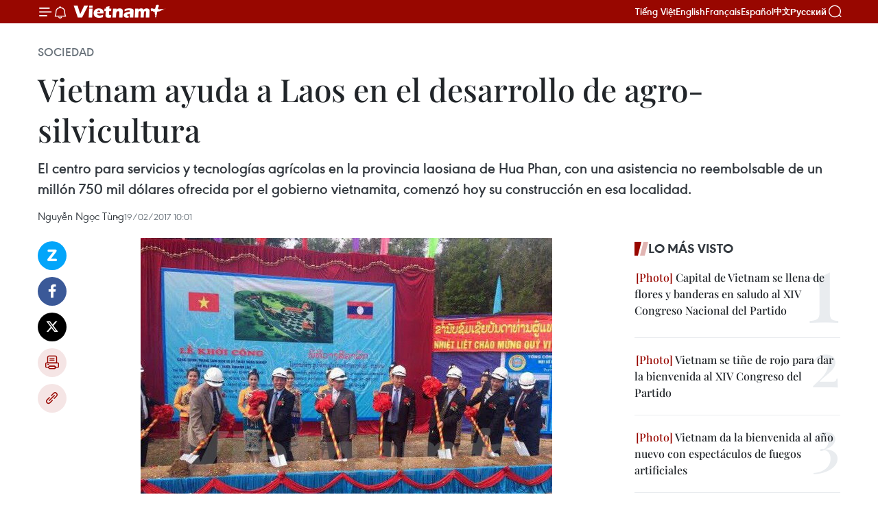

--- FILE ---
content_type: text/html;charset=utf-8
request_url: https://es.daihoidang.vn/widget/tin-tuc.html
body_size: 4337
content:
<!DOCTYPE html> <html lang="vi"> <head> <title>Đại hội đại biểu toàn quốc lần thứ XIV của Đảng</title> <meta charset="utf-8"/> <meta http-equiv="X-UA-Compatible" content="IE=edge"/> <meta name="description" content="Đại hội đại biểu toàn quốc lần thứ XIV của Đảng"/> <meta name="description" content="Chuyên trang thông tin Đại hội Đảng XIV - Thông tấn xã Việt Nam: cập nhật văn kiện, tin tức, nhân sự, nghị quyết và kết quả Đại hội đại biểu toàn quốc lần thứ 14."> <meta name="keywords" content="Chuyên trang thông tin Đại hội Đảng XIV - Thông tấn xã Việt Nam: cập nhật văn kiện, tin tức, nhân sự, nghị quyết và kết quả Đại hội đại biểu toàn quốc lần thứ 14"> <meta name="viewport" content="width=device-width, initial-scale=1"/> <link rel="shortcut icon" href="https://cdnmedia.daihoidang.vn/assets/web/styles/img/favicon.ico"/> <link rel="stylesheet" type="text/css" href="https://cdnmedia.daihoidang.vn/assets/web/styles/css/embed-box-1.0.1.css"/> <script async defer src="https://www.googletagmanager.com/gtag/js?id=G-DNRHDD47WM"></script> <script type="text/javascript"> window.dataLayer = window.dataLayer || []; function gtag() {dataLayer.push(arguments);} gtag('js', new Date()); gtag('config', 'G-DNRHDD47WM', {cookie_flags: 'secure;samesite=none'}); </script> </head> <body> <div class="embed-news"> <h2 class="box-heading"> <a href="https://es.daihoidang.vn" class="title" target="_blank" title="XIV Congreso Nacional">XIV Congreso Nacional</a> </h2> <div class="box-content"> <article class="story"> <figure class="story__thumb "> <a class="cms-link" href="https://es.daihoidang.vn/xiv-congreso-del-partido-abre-nueva-etapa-de-desarrollo-para-vietnam-afirma-academico-ruso-post4007.html" title="XIV Congreso del Partido abre nueva etapa de desarrollo para Vietnam, afirma académico ruso" target="_blank"> <img src="https://es-cdnmedia.daihoidang.vn/images/[base64]/vna-potal-dai-hoi-dang-xiv-buoc-vuon-minh-vung-vang-cua-viet-nam-8548565.jpg.webp" srcset="https://es-cdnmedia.daihoidang.vn/images/[base64]/vna-potal-dai-hoi-dang-xiv-buoc-vuon-minh-vung-vang-cua-viet-nam-8548565.jpg.webp 1x, https://es-cdnmedia.daihoidang.vn/images/[base64]/vna-potal-dai-hoi-dang-xiv-buoc-vuon-minh-vung-vang-cua-viet-nam-8548565.jpg.webp 2x" alt="XIV Congreso del Partido abre nueva etapa de desarrollo para Vietnam, afirma académico ruso"> </a> </figure> <h2 class="story__heading" data-tracking="4007"> <a class="cms-link" href="https://es.daihoidang.vn/xiv-congreso-del-partido-abre-nueva-etapa-de-desarrollo-para-vietnam-afirma-academico-ruso-post4007.html" title="XIV Congreso del Partido abre nueva etapa de desarrollo para Vietnam, afirma académico ruso" target="_blank"> XIV Congreso del Partido abre nueva etapa de desarrollo para Vietnam, afirma académico ruso </a> </h2> </article> <article class="story"> <figure class="story__thumb "> <a class="cms-link" href="https://es.daihoidang.vn/xiv-congreso-del-partido-vietnam-avanza-con-firmeza-hacia-una-nueva-era-de-desarrollo-post4006.html" title="XIV Congreso del Partido: Vietnam avanza con firmeza hacia una nueva era de desarrollo" target="_blank"> <img src="https://es-cdnmedia.daihoidang.vn/images/[base64]/vna-potal-ha-noi-lan-toa-niem-tin-sau-thanh-cong-cua-dai-hoi-dang-xiv-8548013.jpg.webp" srcset="https://es-cdnmedia.daihoidang.vn/images/[base64]/vna-potal-ha-noi-lan-toa-niem-tin-sau-thanh-cong-cua-dai-hoi-dang-xiv-8548013.jpg.webp 1x, https://es-cdnmedia.daihoidang.vn/images/[base64]/vna-potal-ha-noi-lan-toa-niem-tin-sau-thanh-cong-cua-dai-hoi-dang-xiv-8548013.jpg.webp 2x" alt="El emblema de la hoz y el martillo, las banderas del Partido y del país se exhiben en la intersección de Dien Bien Phu - Doc Lap - Chu Van An, durante el XIV Congreso Nacional del PCV. (Foto: VNA)"> </a> </figure> <h2 class="story__heading" data-tracking="4006"> <a class="cms-link" href="https://es.daihoidang.vn/xiv-congreso-del-partido-vietnam-avanza-con-firmeza-hacia-una-nueva-era-de-desarrollo-post4006.html" title="XIV Congreso del Partido: Vietnam avanza con firmeza hacia una nueva era de desarrollo" target="_blank"> XIV Congreso del Partido: Vietnam avanza con firmeza hacia una nueva era de desarrollo </a> </h2> </article> <article class="story"> <figure class="story__thumb "> <a class="cms-link" href="https://es.daihoidang.vn/biografia-resumida-de-to-lam-secretario-general-del-partido-comunista-de-vietnam-post4005.html" title="Biografía resumida de To Lam, secretario general del Partido Comunista de Vietnam" target="_blank"> <img src="https://es-cdnmedia.daihoidang.vn/images/d930e57ac16f41e876aa57c24a37c2699236eddc9c00034e5661165d5776866ff6e99e9bbca5da996555ecafde97fc03430127c675dfb0888ec65e0bec4117c3b61f8e7f78222c86cd26fd6513204c2ae138a49ff7814f114c92d3e3941079f7/vna-potal-be-mac-dai-hoi-xiv-cua-dang-8548306.jpg.webp" srcset="https://es-cdnmedia.daihoidang.vn/images/d930e57ac16f41e876aa57c24a37c2699236eddc9c00034e5661165d5776866ff6e99e9bbca5da996555ecafde97fc03430127c675dfb0888ec65e0bec4117c3b61f8e7f78222c86cd26fd6513204c2ae138a49ff7814f114c92d3e3941079f7/vna-potal-be-mac-dai-hoi-xiv-cua-dang-8548306.jpg.webp 1x, https://es-cdnmedia.daihoidang.vn/images/e2bcc744b9cbc3d9c2070eb50b51e2799236eddc9c00034e5661165d5776866ff6e99e9bbca5da996555ecafde97fc03430127c675dfb0888ec65e0bec4117c3b61f8e7f78222c86cd26fd6513204c2ae138a49ff7814f114c92d3e3941079f7/vna-potal-be-mac-dai-hoi-xiv-cua-dang-8548306.jpg.webp 2x" alt="El secretario general del Partido Comunista de Vietnam, To Lam (Foto: VNA)"> </a> </figure> <h2 class="story__heading" data-tracking="4005"> <a class="cms-link" href="https://es.daihoidang.vn/biografia-resumida-de-to-lam-secretario-general-del-partido-comunista-de-vietnam-post4005.html" title="Biografía resumida de To Lam, secretario general del Partido Comunista de Vietnam" target="_blank"> Biografía resumida de To Lam, secretario general del Partido Comunista de Vietnam </a> </h2> </article> <article class="story"> <figure class="story__thumb "> <a class="cms-link" href="https://es.daihoidang.vn/programas-artisticos-celebran-el-exito-del-xiv-congreso-nacional-del-partido-post4003.html" title="Programas artísticos celebran el éxito del XIV Congreso Nacional del Partido" target="_blank"> <img src="https://es-cdnmedia.daihoidang.vn/images/ee3300a779ce2f3a8182b9e0719171e6884414f74a1976ce5f731d33a7627c28233b040b5334129b8ddc2e5be21f4e247dee1a7656c14624fc0bf5c595907a281bbb0c1baef76687bc5fc9f307712bee/8a1c7e3342045d4dcfd2065572e81287.jpg.webp" srcset="https://es-cdnmedia.daihoidang.vn/images/ee3300a779ce2f3a8182b9e0719171e6884414f74a1976ce5f731d33a7627c28233b040b5334129b8ddc2e5be21f4e247dee1a7656c14624fc0bf5c595907a281bbb0c1baef76687bc5fc9f307712bee/8a1c7e3342045d4dcfd2065572e81287.jpg.webp 1x, https://es-cdnmedia.daihoidang.vn/images/9c95f81957936a25437ac0dc981b87b1884414f74a1976ce5f731d33a7627c28233b040b5334129b8ddc2e5be21f4e247dee1a7656c14624fc0bf5c595907a281bbb0c1baef76687bc5fc9f307712bee/8a1c7e3342045d4dcfd2065572e81287.jpg.webp 2x" alt="El programa artístico celebra el éxito del XIV Congreso. Foto: (VNA)"> </a> </figure> <h2 class="story__heading" data-tracking="4003"> <a class="cms-link" href="https://es.daihoidang.vn/programas-artisticos-celebran-el-exito-del-xiv-congreso-nacional-del-partido-post4003.html" title="Programas artísticos celebran el éxito del XIV Congreso Nacional del Partido" target="_blank"> Programas artísticos celebran el éxito del XIV Congreso Nacional del Partido </a> </h2> </article> <article class="story"> <figure class="story__thumb "> <a class="cms-link" href="https://es.daihoidang.vn/xiv-congreso-del-partido-define-diplomacia-multilateral-como-orientacion-estrategica-de-vietnam-post4004.html" title="XIV Congreso del Partido define diplomacia multilateral como orientación estratégica de Vietnam" target="_blank"> <img src="https://es-cdnmedia.daihoidang.vn/images/ee3300a779ce2f3a8182b9e0719171e6884414f74a1976ce5f731d33a7627c28548db7347d4069c068d9fddcb478a512579ee88803bda8f803fcf366a9f41b5f1bbb0c1baef76687bc5fc9f307712bee/1fb9ab0a96daeadf369fb0c2988d7981.jpg.webp" srcset="https://es-cdnmedia.daihoidang.vn/images/ee3300a779ce2f3a8182b9e0719171e6884414f74a1976ce5f731d33a7627c28548db7347d4069c068d9fddcb478a512579ee88803bda8f803fcf366a9f41b5f1bbb0c1baef76687bc5fc9f307712bee/1fb9ab0a96daeadf369fb0c2988d7981.jpg.webp 1x, https://es-cdnmedia.daihoidang.vn/images/9c95f81957936a25437ac0dc981b87b1884414f74a1976ce5f731d33a7627c28548db7347d4069c068d9fddcb478a512579ee88803bda8f803fcf366a9f41b5f1bbb0c1baef76687bc5fc9f307712bee/1fb9ab0a96daeadf369fb0c2988d7981.jpg.webp 2x" alt="XIV Congreso del Partido define diplomacia multilateral como orientación estratégica de Vietnam"> </a> </figure> <h2 class="story__heading" data-tracking="4004"> <a class="cms-link" href="https://es.daihoidang.vn/xiv-congreso-del-partido-define-diplomacia-multilateral-como-orientacion-estrategica-de-vietnam-post4004.html" title="XIV Congreso del Partido define diplomacia multilateral como orientación estratégica de Vietnam" target="_blank"> XIV Congreso del Partido define diplomacia multilateral como orientación estratégica de Vietnam </a> </h2> </article> <article class="story"> <figure class="story__thumb "> <a class="cms-link" href="https://es.daihoidang.vn/xiv-congreso-del-pcv-recibe-898-mensajes-de-felicitacion-post4002.html" title="XIV Congreso del PCV recibe 898 mensajes de felicitación" target="_blank"> <img src="https://es-cdnmedia.daihoidang.vn/images/fad02056673da1c0bc52d516a5afd43f6f3032c16c33ed721890e2f07216e45fe44ce339e3af0e8cabd7a424dfb30c836bd45b6a21556ed7c733cf972c8b442ae06274fb592d6dfd08855b6dde1f7e7d888185075e36dc9b582680b1088b0ec1/vna-potal-be-mac-dai-hoi-xiv-cua-dang-8548311.jpg.webp" srcset="https://es-cdnmedia.daihoidang.vn/images/fad02056673da1c0bc52d516a5afd43f6f3032c16c33ed721890e2f07216e45fe44ce339e3af0e8cabd7a424dfb30c836bd45b6a21556ed7c733cf972c8b442ae06274fb592d6dfd08855b6dde1f7e7d888185075e36dc9b582680b1088b0ec1/vna-potal-be-mac-dai-hoi-xiv-cua-dang-8548311.jpg.webp 1x, https://es-cdnmedia.daihoidang.vn/images/f8d32d2b7c5fa1690c9d3aaf590885706f3032c16c33ed721890e2f07216e45fe44ce339e3af0e8cabd7a424dfb30c836bd45b6a21556ed7c733cf972c8b442ae06274fb592d6dfd08855b6dde1f7e7d888185075e36dc9b582680b1088b0ec1/vna-potal-be-mac-dai-hoi-xiv-cua-dang-8548311.jpg.webp 2x" alt="El Comité Central del Partido Comunista de Vietnam, XIV mandato, se presenta en el Congreso. (Foto: VNA)"> </a> </figure> <h2 class="story__heading" data-tracking="4002"> <a class="cms-link" href="https://es.daihoidang.vn/xiv-congreso-del-pcv-recibe-898-mensajes-de-felicitacion-post4002.html" title="XIV Congreso del PCV recibe 898 mensajes de felicitación" target="_blank"> XIV Congreso del PCV recibe 898 mensajes de felicitación </a> </h2> </article> <article class="story"> <figure class="story__thumb "> <a class="cms-link" href="https://es.daihoidang.vn/dirigentes-de-laos-china-y-camboya-felicitan-al-secretario-general-del-pcv-post4000.html" title="Dirigentes de Laos, China y Camboya felicitan al secretario general del PCV" target="_blank"> <img src="https://es-cdnmedia.daihoidang.vn/images/[base64]/vna-potal-tong-bi-thu-chu-tri-hop-bao-cong-bo-ket-qua-dai-hoi-xiv-cua-dang-8548189.jpg.webp" srcset="https://es-cdnmedia.daihoidang.vn/images/[base64]/vna-potal-tong-bi-thu-chu-tri-hop-bao-cong-bo-ket-qua-dai-hoi-xiv-cua-dang-8548189.jpg.webp 1x, https://es-cdnmedia.daihoidang.vn/images/[base64]/vna-potal-tong-bi-thu-chu-tri-hop-bao-cong-bo-ket-qua-dai-hoi-xiv-cua-dang-8548189.jpg.webp 2x" alt="El secretario general del Comité Central del Partido Comunista de Vietnam, To Lam. (Fuente: VNA)"> </a> </figure> <h2 class="story__heading" data-tracking="4000"> <a class="cms-link" href="https://es.daihoidang.vn/dirigentes-de-laos-china-y-camboya-felicitan-al-secretario-general-del-pcv-post4000.html" title="Dirigentes de Laos, China y Camboya felicitan al secretario general del PCV" target="_blank"> Dirigentes de Laos, China y Camboya felicitan al secretario general del PCV </a> </h2> </article> <article class="story"> <figure class="story__thumb "> <a class="cms-link" href="https://es.daihoidang.vn/xiv-congreso-del-partido-paso-hacia-nueva-era-de-desarrollo-en-vietnam-post3999.html" title="XIV Congreso del Partido: Paso hacia nueva era de desarrollo en Vietnam" target="_blank"> <img src="https://es-cdnmedia.daihoidang.vn/images/[base64]/vna-potal-65-nam-quan-he-viet-nam-cuba-tinh-huu-nghi-vuot-moi-thu-thach-cua-thoi-gian-stand.jpg.webp" srcset="https://es-cdnmedia.daihoidang.vn/images/[base64]/vna-potal-65-nam-quan-he-viet-nam-cuba-tinh-huu-nghi-vuot-moi-thu-thach-cua-thoi-gian-stand.jpg.webp 1x, https://es-cdnmedia.daihoidang.vn/images/[base64]/vna-potal-65-nam-quan-he-viet-nam-cuba-tinh-huu-nghi-vuot-moi-thu-thach-cua-thoi-gian-stand.jpg.webp 2x" alt="El doctor Ruvislei González Saez, investigador titular del Centro de Investigación de Política Internacional de Cuba. (Fuente: VNA)"> </a> </figure> <h2 class="story__heading" data-tracking="3999"> <a class="cms-link" href="https://es.daihoidang.vn/xiv-congreso-del-partido-paso-hacia-nueva-era-de-desarrollo-en-vietnam-post3999.html" title="XIV Congreso del Partido: Paso hacia nueva era de desarrollo en Vietnam" target="_blank"> XIV Congreso del Partido: Paso hacia nueva era de desarrollo en Vietnam </a> </h2> </article> <article class="story"> <figure class="story__thumb "> <a class="cms-link" href="https://es.daihoidang.vn/xiv-congreso-nacional-del-pcv-recibe-amplio-respaldo-internacional-post3998.html" title="XIV Congreso Nacional del PCV recibe amplio respaldo internacional" target="_blank"> <img src="https://es-cdnmedia.daihoidang.vn/images/[base64]/vna-potal-ban-chap-hanh-trung-uong-dang-khoa-xiv-tien-hanh-hoi-nghi-lan-thu-nhat-8547656.jpg.webp" srcset="https://es-cdnmedia.daihoidang.vn/images/[base64]/vna-potal-ban-chap-hanh-trung-uong-dang-khoa-xiv-tien-hanh-hoi-nghi-lan-thu-nhat-8547656.jpg.webp 1x, https://es-cdnmedia.daihoidang.vn/images/[base64]/vna-potal-ban-chap-hanh-trung-uong-dang-khoa-xiv-tien-hanh-hoi-nghi-lan-thu-nhat-8547656.jpg.webp 2x" alt="En el XIV Congreso Nacional del Partido Comunista de Vietnam. (Fuente: VNA)"> </a> </figure> <h2 class="story__heading" data-tracking="3998"> <a class="cms-link" href="https://es.daihoidang.vn/xiv-congreso-nacional-del-pcv-recibe-amplio-respaldo-internacional-post3998.html" title="XIV Congreso Nacional del PCV recibe amplio respaldo internacional" target="_blank"> XIV Congreso Nacional del PCV recibe amplio respaldo internacional </a> </h2> </article> <article class="story"> <figure class="story__thumb "> <a class="cms-link" href="https://es.daihoidang.vn/lider-partidista-destaca-importancia-de-renovar-pensamiento-y-vision-de-desarrollo-post3996.html" title="Líder partidista destaca importancia de renovar pensamiento y visión de desarrollo" target="_blank"> <img src="https://es-cdnmedia.daihoidang.vn/images/[base64]/vna-potal-tong-bi-thu-chu-tri-hop-bao-cong-bo-ket-qua-dai-hoi-xiv-cua-dang-8548434.jpg.webp" srcset="https://es-cdnmedia.daihoidang.vn/images/[base64]/vna-potal-tong-bi-thu-chu-tri-hop-bao-cong-bo-ket-qua-dai-hoi-xiv-cua-dang-8548434.jpg.webp 1x, https://es-cdnmedia.daihoidang.vn/images/[base64]/vna-potal-tong-bi-thu-chu-tri-hop-bao-cong-bo-ket-qua-dai-hoi-xiv-cua-dang-8548434.jpg.webp 2x" alt="El secretario general del Partido Comunista de Vietnam, To Lam, presidió la conferencia de prensa internacional. (Fuente: VNA)"> </a> </figure> <h2 class="story__heading" data-tracking="3996"> <a class="cms-link" href="https://es.daihoidang.vn/lider-partidista-destaca-importancia-de-renovar-pensamiento-y-vision-de-desarrollo-post3996.html" title="Líder partidista destaca importancia de renovar pensamiento y visión de desarrollo" target="_blank"> Líder partidista destaca importancia de renovar pensamiento y visión de desarrollo </a> </h2> </article> <article class="story"> <figure class="story__thumb "> <a class="cms-link" href="https://es.daihoidang.vn/elegida-comision-de-control-disciplinario-del-pcv-del-xiv-mandato-post3997.html" title="Elegida Comisión de Control Disciplinario del PCV del XIV mandato" target="_blank"> <img src="https://es-cdnmedia.daihoidang.vn/images/fad02056673da1c0bc52d516a5afd43f6f3032c16c33ed721890e2f07216e45fc0f3d67bb3788c69b177a5ac933b68a883cdee179743dc28f0defa69f49f2a6286308c1f9b4b59d7a4b8600616773951/vna-potal-bo-chinh-tri-khoa-xiv-8547864.jpg.webp" srcset="https://es-cdnmedia.daihoidang.vn/images/fad02056673da1c0bc52d516a5afd43f6f3032c16c33ed721890e2f07216e45fc0f3d67bb3788c69b177a5ac933b68a883cdee179743dc28f0defa69f49f2a6286308c1f9b4b59d7a4b8600616773951/vna-potal-bo-chinh-tri-khoa-xiv-8547864.jpg.webp 1x, https://es-cdnmedia.daihoidang.vn/images/f8d32d2b7c5fa1690c9d3aaf590885706f3032c16c33ed721890e2f07216e45fc0f3d67bb3788c69b177a5ac933b68a883cdee179743dc28f0defa69f49f2a6286308c1f9b4b59d7a4b8600616773951/vna-potal-bo-chinh-tri-khoa-xiv-8547864.jpg.webp 2x" alt="Tran Sy Thanh, miembro del Buró Político y jefe de la Comisión de Control Disciplinario del Comité Central del XIII mandato. (Fuente: VNA)"> </a> </figure> <h2 class="story__heading" data-tracking="3997"> <a class="cms-link" href="https://es.daihoidang.vn/elegida-comision-de-control-disciplinario-del-pcv-del-xiv-mandato-post3997.html" title="Elegida Comisión de Control Disciplinario del PCV del XIV mandato" target="_blank"> Elegida Comisión de Control Disciplinario del PCV del XIV mandato </a> </h2> </article> <article class="story"> <figure class="story__thumb "> <a class="cms-link" href="https://es.daihoidang.vn/xiv-congreso-del-pcv-marca-un-hito-historico-para-vietnam-afirma-lider-partidista-post3995.html" title="XIV Congreso del PCV marca un hito histórico para Vietnam, afirma líder partidista" target="_blank"> <img src="https://es-cdnmedia.daihoidang.vn/images/fad02056673da1c0bc52d516a5afd43f369760c179645fe77a96553419ef0bea784fa21366832093e7c359c40bf17b60/tbt1.jpg.webp" srcset="https://es-cdnmedia.daihoidang.vn/images/fad02056673da1c0bc52d516a5afd43f369760c179645fe77a96553419ef0bea784fa21366832093e7c359c40bf17b60/tbt1.jpg.webp 1x, https://es-cdnmedia.daihoidang.vn/images/f8d32d2b7c5fa1690c9d3aaf59088570369760c179645fe77a96553419ef0bea784fa21366832093e7c359c40bf17b60/tbt1.jpg.webp 2x" alt="El secretario general del Partido Comunista de Vietnam, To Lam, presidió la conferencia de prensa internacional. (Fuente: VNA)"> </a> </figure> <h2 class="story__heading" data-tracking="3995"> <a class="cms-link" href="https://es.daihoidang.vn/xiv-congreso-del-pcv-marca-un-hito-historico-para-vietnam-afirma-lider-partidista-post3995.html" title="XIV Congreso del PCV marca un hito histórico para Vietnam, afirma líder partidista" target="_blank"> XIV Congreso del PCV marca un hito histórico para Vietnam, afirma líder partidista </a> </h2> </article> </div> </div> </body> </html>